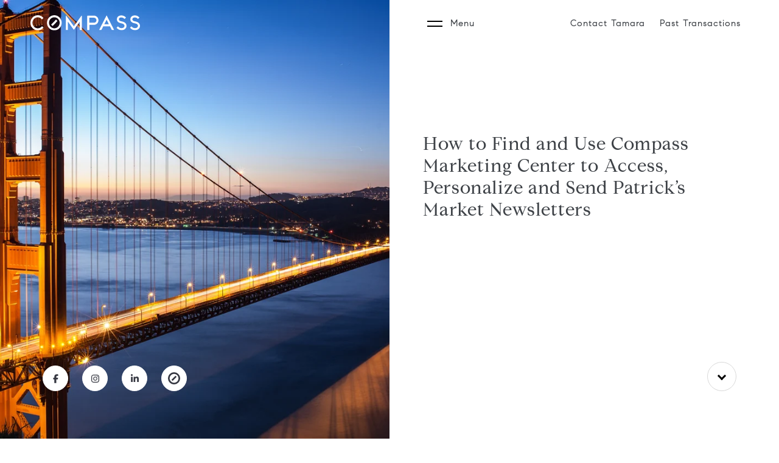

--- FILE ---
content_type: image/svg+xml
request_url: https://media-production.lp-cdn.com/media/ybf4xsytfxgajdhwdld4
body_size: 16922
content:
<svg version="1.2" xmlns="http://www.w3.org/2000/svg" viewBox="0 0 1492 200" width="1492" height="200">
	<title>logo-dark-svg</title>
	<defs>
		<image  width="1492" height="200" id="img1" href="[data-uri]"/>
	</defs>
	<style>
	</style>
	<use id="Background" href="#img1" x="0" y="0" />
</svg>

--- FILE ---
content_type: image/svg+xml
request_url: https://media-production.lp-cdn.com/media/fymob4schlr3ply80sln
body_size: 1630
content:
<?xml version="1.0" encoding="UTF-8"?>
<svg width="1492px" height="200px" viewBox="0 0 1492 200" version="1.1" xmlns="http://www.w3.org/2000/svg" xmlns:xlink="http://www.w3.org/1999/xlink">
    <!-- Generator: Sketch 47.1 (45422) - http://www.bohemiancoding.com/sketch -->
    <title>logo</title>
    <desc>Created with Sketch.</desc>
    <defs></defs>
    <g id="Page-1" stroke="none" stroke-width="1" fill="none" fill-rule="evenodd">
        <g id="logo" fill-rule="nonzero" fill="#FFFFFF">
            <path d="M325.305,27.243 C365.423,27.243 398.061,59.881 398.061,99.999 C398.061,140.117 365.423,172.755 325.305,172.755 C285.187,172.755 252.549,140.117 252.549,99.999 C252.549,59.881 285.187,27.243 325.305,27.243 L325.305,27.243 Z M325.305,0 C270.077,0 225.306,44.771 225.306,99.999 C225.306,155.227 270.077,199.998 325.305,199.998 C380.533,199.998 425.304,155.227 425.304,99.999 C425.305,44.771 380.533,0 325.305,0 L325.305,0 Z" id="Shape"></path>
            <path d="M696.592,5.902 C695.614,5.902 694.796,6.43 694.309,7.183 L591.283,146.418 L488.255,7.182 C487.768,6.43 486.95,5.901 485.972,5.901 C484.457,5.901 483.228,7.101 483.228,8.582 L483.228,194.102 L510.472,194.102 L510.472,84.549 L589.686,190.806 C590.072,191.257 590.635,191.559 591.284,191.561 L591.284,191.561 L591.284,191.561 C591.932,191.559 592.494,191.257 592.88,190.806 L672.094,84.549 L672.094,194.103 L699.338,194.103 L699.338,8.583 C699.337,7.102 698.108,5.902 696.592,5.902 Z" id="Shape"></path>
            <g id="Group" transform="translate(775.000000, 5.000000)">
                <polyline id="Shape" points="27.455 121.641 27.455 189.102 0.211 189.102 0.211 0.902"></polyline>
                <path d="M90.994,0.902 L0.211,0.902 L0.211,189.103 L27.455,189.103 L27.455,121.642 L90.994,121.642 C124.335,121.642 151.364,94.613 151.364,61.272 C151.364,27.931 124.335,0.902 90.994,0.902 Z M90.994,94.398 L27.455,94.398 L27.455,28.145 L90.994,28.145 C109.26,28.145 124.121,43.006 124.121,61.272 C124.121,79.538 109.26,94.398 90.994,94.398 Z" id="Shape"></path>
            </g>
            <path d="M157.791,144.467 C144.472,161.659 123.646,172.757 100.264,172.757 C60.146,172.757 27.508,140.119 27.508,100.001 C27.508,59.883 60.146,27.245 100.264,27.245 C123.645,27.245 144.47,38.343 157.789,55.534 L177.352,36.305 C159.01,14.132 131.288,0.002 100.263,0.002 C45.035,0.002 0.264,44.773 0.264,100.001 C0.264,155.229 45.035,200 100.263,200 C131.288,200 159.011,185.87 177.353,163.696 L157.791,144.467 Z" id="Shape"></path>
            <path d="M1239.377,197.449 C1207.866,197.449 1185.853,180.012 1172.936,165.386 L1192.141,146.647 C1196.962,152.883 1213.123,170.83 1239.377,170.83 C1263.918,170.83 1281.056,158.481 1281.056,140.797 C1281.056,125.676 1270.767,115.505 1249.597,109.703 L1226.635,104.492 C1177.533,92.459 1177.533,63.045 1177.533,53.379 C1177.533,22.976 1202.083,2.551 1238.62,2.551 C1262.608,2.551 1283.019,11.68 1301.026,30.461 L1281.821,49.228 C1276.894,44.075 1260.742,29.172 1238.62,29.172 C1217.111,29.172 1204.776,37.993 1204.776,53.378 C1204.776,57.965 1206.516,73.299 1228.927,78.11 L1249.808,82.812 C1288.065,91.792 1308.299,111.845 1308.299,140.797 C1308.3,173.092 1278.669,197.449 1239.377,197.449 Z" id="Shape"></path>
            <path d="M1422.812,197.449 C1391.301,197.449 1369.288,180.012 1356.371,165.386 L1375.576,146.647 C1380.396,152.883 1396.558,170.83 1422.812,170.83 C1447.353,170.83 1464.491,158.481 1464.491,140.797 C1464.491,125.676 1454.202,115.505 1433.032,109.703 L1410.07,104.492 C1360.968,92.459 1360.968,63.045 1360.968,53.379 C1360.968,22.976 1385.518,2.551 1422.055,2.551 C1446.043,2.551 1466.454,11.68 1484.461,30.461 L1465.256,49.228 C1460.329,44.075 1444.177,29.172 1422.055,29.172 C1400.546,29.172 1388.211,37.993 1388.211,53.378 C1388.211,57.965 1389.951,73.299 1412.362,78.11 L1433.243,82.812 C1471.5,91.792 1491.734,111.845 1491.734,140.797 C1491.735,173.092 1462.104,197.449 1422.812,197.449 Z" id="Shape"></path>
            <rect id="Rectangle-path" transform="translate(325.301965, 100.000627) rotate(-45.000000) translate(-325.301965, -100.000627) " x="278.194917" y="86.379258" width="94.2140965" height="27.2427387"></rect>
            <path d="M1039.844,5.813 C1039.411,4.89 1038.468,4.241 1037.36,4.241 C1036.252,4.241 1035.31,4.89 1034.876,5.813 L935.547,194.103 L966.36,194.103 L991.797,145.865 L1082.922,145.865 L1108.359,194.103 L1139.172,194.103 L1039.844,5.813 Z M1006.164,118.621 L1037.36,59.463 L1068.556,118.621 L1006.164,118.621 Z" id="Shape"></path>
        </g>
    </g>
</svg>